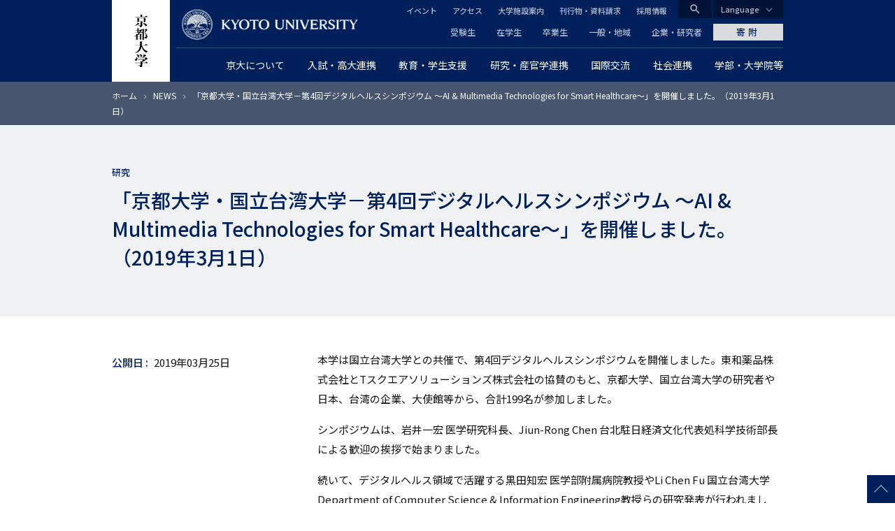

--- FILE ---
content_type: text/html; charset=UTF-8
request_url: https://www.kyoto-u.ac.jp/ja/news/2019-03-25-0
body_size: 15449
content:
<!DOCTYPE html>
<html lang="ja" dir="ltr" prefix="content: http://purl.org/rss/1.0/modules/content/  dc: http://purl.org/dc/terms/  foaf: http://xmlns.com/foaf/0.1/  og: http://ogp.me/ns#  rdfs: http://www.w3.org/2000/01/rdf-schema#  schema: http://schema.org/  sioc: http://rdfs.org/sioc/ns#  sioct: http://rdfs.org/sioc/types#  skos: http://www.w3.org/2004/02/skos/core#  xsd: http://www.w3.org/2001/XMLSchema# ">
  <head>
    <meta charset="utf-8" />
<style>/* @see https://github.com/aFarkas/lazysizes#broken-image-symbol */.js img.lazyload:not([src]) { visibility: hidden; }/* @see https://github.com/aFarkas/lazysizes#automatically-setting-the-sizes-attribute */.js img.lazyloaded[data-sizes=auto] { display: block; width: 100%; }</style>
<meta name="description" content="本学は国立台湾大学との共催で、第4回デジタルヘルスシンポジウムを開催しました。東和薬品株式会社とTスクエアソリューションズ株式会社の協賛のもと、京都大学、国立台湾大学の研究者や日本、台湾の企業、大使館等から、合計199名が参加しました。 シンポジウムは、岩井一宏 医学研究科長、Jiun-Rong Chen 台北駐日経済文化代表処科学技術部長による歓迎の挨拶で始まりました。 続いて、デジタルヘルス領域で活躍する黒田知宏 医学部附属病院教授やLi Chen Fu 国立台湾大学Department of Computer Science &amp; Information Engineering教授らの研究発表が行われました。 また、本シンポジウムでは、日本政府が策定した「第5期科学技術基本計画」の中で用いられている「Society 5.0（ソサエティ5.0）」につながる人工知能（AI）及びロボット工学の臨床現場における多様な役割や新規診断法について発表や議論が行われました。その結果、双方にとって有益なスマートヘルスケアシステムに関する共同研究をさらに進める方法について見解を共有でき、充実した内容となりました。" />
<link rel="canonical" href="https://www.kyoto-u.ac.jp/ja/news/2019-03-25-0" />
<link rel="shortlink" href="https://www.kyoto-u.ac.jp/ja/news/2019-03-25-0" />
<meta property="og:site_name" content="京都大学" />
<meta property="og:type" content="article" />
<meta property="og:url" content="https://www.kyoto-u.ac.jp/ja/news/2019-03-25-0" />
<meta property="og:title" content="「京都大学・国立台湾大学－第4回デジタルヘルスシンポジウム ～AI &amp; Multimedia Technologies for Smart Healthcare～」を開催しました。（2019年3月1日）" />
<meta property="og:description" content="本学は国立台湾大学との共催で、第4回デジタルヘルスシンポジウムを開催しました。東和薬品株式会社とTスクエアソリューションズ株式会社の協賛のもと、京都大学、国立台湾大学の研究者や日本、台湾の企業、大使館等から、合計199名が参加しました。 シンポジウムは、岩井一宏 医学研究科長、Jiun-Rong Chen 台北駐日経済文化代表処科学技術部長による歓迎の挨拶で始まりました。 続いて、デジタルヘルス領域で活躍する黒田知宏 医学部附属病院教授やLi Chen Fu 国立台湾大学Department of Computer Science &amp; Information Engineering教授らの研究発表が行われました。 また、本シンポジウムでは、日本政府が策定した「第5期科学技術基本計画」の中で用いられている「Society 5.0（ソサエティ5.0）」につながる人工知能（AI）及びロボット工学の臨床現場における多様な役割や新規診断法について発表や議論が行われました。その結果、双方にとって有益なスマートヘルスケアシステムに関する共同研究をさらに進める方法について見解を共有でき、充実した内容となりました。" />
<meta property="og:image" content="https://www.kyoto-u.ac.jp/sites/default/files/styles/ogp_image/public/2020-10/jaresearchevents_newsdepartmentsankangakunews2018190301_1.htmlat_viewthumbnail190301_1.jpg?itok=YHRU8IVW" />
<meta name="twitter:card" content="summary_large_image" />
<meta name="Generator" content="Drupal 11 (https://www.drupal.org)" />
<meta name="MobileOptimized" content="width" />
<meta name="HandheldFriendly" content="true" />
<meta name="viewport" content="width=device-width, initial-scale=1.0" />
<meta property="og:locale" content="ja_JP" />
<meta name="theme-color" content="#00205b" />
<link rel="apple-touch-icon" href="https://www.kyoto-u.ac.jp/themes/custom/camphor/images/apple-touch-icon.png" />
<link rel="icon" href="/themes/custom/camphor/favicon.ico" type="image/vnd.microsoft.icon" />
<link rel="alternate" hreflang="ja" href="https://www.kyoto-u.ac.jp/ja/news/2019-03-25-0" />

    <title>「京都大学・国立台湾大学－第4回デジタルヘルスシンポジウム ～AI &amp; Multimedia Technologies for Smart Healthcare～」を開催しました。（2019年3月1日） | 京都大学</title>
    <link rel="stylesheet" media="all" href="/sites/default/files/css/css_t4x0BtGN2ocv3JEGXyfyBNQp-GPNAtOO329_ytDmkxI.css?delta=0&amp;language=ja&amp;theme=camphor&amp;include=eJxlzmEOgjAMBeALbexIpmx1TDpK9pg4T6-IkBj_NH1fXtJ6yvOgxUXRnsRiaZKmaPyXhSP59sdZw1aWFBiDrqdPGtheq8ivSMJivBDQXE_gY88MUGQceSsbr4VdKHUm6ehGjx0mLZkkPdmM9RIIQ69UghurPYNBw8J5v3BPvMJ9Zvf-tgq_AGyfWio" />
<link rel="stylesheet" media="all" href="/sites/default/files/css/css_vmWlMnDTFQupRBhPeLeHUoaFeQIz08KeaqSP2q2ggXY.css?delta=1&amp;language=ja&amp;theme=camphor&amp;include=eJxlzmEOgjAMBeALbexIpmx1TDpK9pg4T6-IkBj_NH1fXtJ6yvOgxUXRnsRiaZKmaPyXhSP59sdZw1aWFBiDrqdPGtheq8ivSMJivBDQXE_gY88MUGQceSsbr4VdKHUm6ehGjx0mLZkkPdmM9RIIQ69UghurPYNBw8J5v3BPvMJ9Zvf-tgq_AGyfWio" />
<link rel="stylesheet" media="all" href="//fonts.googleapis.com/css2?family=Lora:wght@500&amp;family=Noto+Sans+JP:wght@400;500&amp;display=swap" />
<link rel="stylesheet" media="all" href="//fonts.googleapis.com/css2?family=Material+Icons" />
<link rel="stylesheet" media="print" href="/sites/default/files/css/css_DnnCR_0XCteU8WvaNL-jo14D2nu2j84JVvukSFvThBM.css?delta=4&amp;language=ja&amp;theme=camphor&amp;include=eJxlzmEOgjAMBeALbexIpmx1TDpK9pg4T6-IkBj_NH1fXtJ6yvOgxUXRnsRiaZKmaPyXhSP59sdZw1aWFBiDrqdPGtheq8ivSMJivBDQXE_gY88MUGQceSsbr4VdKHUm6ehGjx0mLZkkPdmM9RIIQ69UghurPYNBw8J5v3BPvMJ9Zvf-tgq_AGyfWio" />

    <script type="application/json" data-drupal-selector="drupal-settings-json">{"path":{"baseUrl":"\/","pathPrefix":"ja\/","currentPath":"node\/33924","currentPathIsAdmin":false,"isFront":false,"currentLanguage":"ja"},"pluralDelimiter":"\u0003","suppressDeprecationErrors":true,"gtag":{"tagId":"","consentMode":false,"otherIds":[],"events":[],"additionalConfigInfo":[]},"ajaxPageState":{"libraries":"[base64]","theme":"camphor","theme_token":null},"ajaxTrustedUrl":[],"gtm":{"tagId":null,"settings":{"data_layer":"dataLayer","include_classes":false,"allowlist_classes":"google\nnonGooglePixels\nnonGoogleScripts\nnonGoogleIframes","blocklist_classes":"customScripts\ncustomPixels","include_environment":false,"environment_id":"","environment_token":""},"tagIds":["GTM-PVPH2PW"]},"lazy":{"lazysizes":{"lazyClass":"lazyload","loadedClass":"lazyloaded","loadingClass":"lazyloading","preloadClass":"lazypreload","errorClass":"lazyerror","autosizesClass":"lazyautosizes","srcAttr":"data-src","srcsetAttr":"data-srcset","sizesAttr":"data-sizes","minSize":40,"customMedia":[],"init":true,"expFactor":1.5,"hFac":0.8,"loadMode":2,"loadHidden":true,"ricTimeout":0,"throttleDelay":125,"plugins":[]},"placeholderSrc":"","preferNative":false,"minified":true,"libraryPath":"\/libraries\/lazysizes"},"statistics":{"data":{"nid":"33924"},"url":"\/modules\/contrib\/statistics\/statistics.php"},"camphor":{"search_view_path":"\/ja\/search"},"user":{"uid":0,"permissionsHash":"b69312ca33713c7b39d33701a0637d59ab31d40993fd2e8c8ce75feeb3c16c18"}}</script>
<script src="/sites/default/files/js/js_nLEIK4XX99YtlyCTslopx58sCv5mvfcCH4DM7PQ_APo.js?scope=header&amp;delta=0&amp;language=ja&amp;theme=camphor&amp;include=eJxdyGEKgCAMQOELWR4plso0ZhO3KDt9CUHUnwfvc5BL5GqReAYaRBulFY17OLPvSskHibwbZEYKkwJavPP_ERY4vpgNwdlsjxEFTaLJifV1K0DjKxdMtDVO"></script>
<script src="/modules/contrib/google_tag/js/gtag.js?t8ujfj"></script>
<script src="/modules/contrib/google_tag/js/gtm.js?t8ujfj"></script>

  </head>
  <body class="path-node page-node-type-news">
        <a href="#main-content" class="visually-hidden focusable skip-link">
      メインコンテンツに移動
    </a>
    <noscript><iframe src="https://www.googletagmanager.com/ns.html?id=GTM-PVPH2PW"
                  height="0" width="0" style="display:none;visibility:hidden"></iframe></noscript>

      <div class="dialog-off-canvas-main-canvas" data-off-canvas-main-canvas>
    



<div class="layout-page">
  <header class="layout-header js-smooth-scroll-header" role="banner">
    <div class="js-header-search layout-header-search">
      <div class="layout-container layout-header-search__inner">
        <div class="layout-header-search__form">
          <div class="layout-header-search__type">
            <label class="js-header-search-type layout-header-search__type-label radio">
              <input class="radio__input" type="radio" value="site" name="search-type" checked />
              <span class="radio__text">サイト内検索</span>
            </label>
            <label class="js-header-search-type layout-header-search__type-label radio">
              <input class="radio__input" type="radio" value="teacher" name="search-type" />
              <span class="radio__text">教員検索</span>
            </label>
          </div>
          <form role="search" method="get" action="/ja/search" class="js-header-search-form layout-header-search__keyword">
            <input type="search" name="q" placeholder="Search..." class="js-header-search-form-keyword" />
            <button type="submit" aria-label="Search">検索</button>
          </form>
          <button type="button" class="js-header-search-toggle layout-header-search__close" aria-label="Close">
            <i class="material-icons">close</i>
            <span class="layout-header-search__close-text">CLOSE</span>
          </button>
        </div>
      </div>
    </div>
    <div class="layout-header-content-wrapper">
      <a class="layout-header-vertical-logo" href="/ja"><img src="/themes/custom/camphor/images/header-logo-vertical.svg" alt="Kyoto University"></a>
      <div class="layout-header-body">
        <a class="layout-header-horizontal-logo" href="/ja">
          <picture>
            <source srcset="/themes/custom/camphor/images/header-logo-horizontal-1x.png, /themes/custom/camphor/images/header-logo-horizontal.svg 2x">
            <img src="/themes/custom/camphor/images/header-logo-horizontal.svg" alt="Kyoto University">
          </picture>
        </a>
        <div class="layout-header-buttons">
          <button class="js-header-search-toggle layout-header-buttons__button--search"><i class="material-icons">search</i></button>
          <button class="js-header-menu-toggle layout-header-buttons__button--menu"><i class="material-icons">menu</i></button>
        </div>
        <div class="layout-header-region js-header-menu">
            <div class="region region-header">
    <nav role="navigation" aria-labelledby="block-global-navigation-menu" id="block-global-navigation" class="header-global-navigation block block-menu navigation menu--main">
            
  <h2 class="visually-hidden" id="block-global-navigation-menu">グローバルナビゲーション</h2>
  

        
               <ul data-region="header" data-block-id="block-global-navigation" class="menu menu--level-0 menu-main menu-main--level-0"> 
                            <li class="megaParent hasChild cc6 left menu__item menu__item--level-0 menu-main__item menu-main__item--level-0 is-expanded">
                <a href="/ja/about"  class="megaParent hasChild cc6 left menu__link menu__link--level-0 menu-main__link menu-main__link--level-0">
          <span class="menu__link-text menu__link-text--level-0 menu-main__link-text menu-main__link-text--level-0">京大について</span>
        </a>

                                 <ul data-region="header" data-block-id="block-global-navigation" class="menu menu-main menu--level-1 menu-main--level-1"> 
                            <li class="menu__item menu__item--level-1 menu-main__item menu-main__item--level-1 is-collapsed">
                <a href="/ja/about/president"  class="menu__link menu__link--level-1 menu-main__link menu-main__link--level-1">
          <span class="menu__link-text menu__link-text--level-1 menu-main__link-text menu-main__link-text--level-1">総長からのメッセージ</span>
        </a>

              </li>
                            <li class="menu__item menu__item--level-1 menu-main__item menu-main__item--level-1 is-collapsed">
                <a href="/ja/about/operation"  class="menu__link menu__link--level-1 menu-main__link menu-main__link--level-1">
          <span class="menu__link-text menu__link-text--level-1 menu-main__link-text menu-main__link-text--level-1">理念・沿革・運営・将来構想</span>
        </a>

              </li>
                            <li class="menu__item menu__item--level-1 menu-main__item menu-main__item--level-1 is-collapsed">
                <a href="/ja/about/evaluation"  class="menu__link menu__link--level-1 menu-main__link menu-main__link--level-1">
          <span class="menu__link-text menu__link-text--level-1 menu-main__link-text menu-main__link-text--level-1">大学評価</span>
        </a>

              </li>
                            <li class="menu__item menu__item--level-1 menu-main__item menu-main__item--level-1 is-collapsed">
                <a href="/ja/about/data"  class="menu__link menu__link--level-1 menu-main__link menu-main__link--level-1">
          <span class="menu__link-text menu__link-text--level-1 menu-main__link-text menu-main__link-text--level-1">データから見る京都大学</span>
        </a>

              </li>
                            <li class="menu__item menu__item--level-1 menu-main__item menu-main__item--level-1 is-collapsed">
                <a href="/ja/about/organization"  class="menu__link menu__link--level-1 menu-main__link menu-main__link--level-1">
          <span class="menu__link-text menu__link-text--level-1 menu-main__link-text menu-main__link-text--level-1">役員等・組織・諸規程</span>
        </a>

              </li>
                            <li class="menu__item menu__item--level-1 menu-main__item menu-main__item--level-1 is-collapsed">
                <a href="/ja/about/history"  class="menu__link menu__link--level-1 menu-main__link menu-main__link--level-1">
          <span class="menu__link-text menu__link-text--level-1 menu-main__link-text menu-main__link-text--level-1">栄誉等</span>
        </a>

              </li>
                            <li class="menu__item menu__item--level-1 menu-main__item menu-main__item--level-1 is-collapsed">
                <a href="/ja/about/facilities"  class="menu__link menu__link--level-1 menu-main__link menu-main__link--level-1">
          <span class="menu__link-text menu__link-text--level-1 menu-main__link-text menu-main__link-text--level-1">キャンパス・施設案内</span>
        </a>

              </li>
                            <li class="menu__item menu__item--level-1 menu-main__item menu-main__item--level-1 is-collapsed">
                <a href="/ja/about/public"  class="menu__link menu__link--level-1 menu-main__link menu-main__link--level-1">
          <span class="menu__link-text menu__link-text--level-1 menu-main__link-text menu-main__link-text--level-1">広報活動</span>
        </a>

              </li>
                            <li class="menu__item menu__item--level-1 menu-main__item menu-main__item--level-1 is-collapsed">
                <a href="/ja/about/procurance"  class="menu__link menu__link--level-1 menu-main__link menu-main__link--level-1">
          <span class="menu__link-text menu__link-text--level-1 menu-main__link-text menu-main__link-text--level-1">調達情報</span>
        </a>

              </li>
                            <li class="menu__item menu__item--level-1 menu-main__item menu-main__item--level-1 is-collapsed">
                <a href="/ja/about/foundation"  class="menu__link menu__link--level-1 menu-main__link menu-main__link--level-1">
          <span class="menu__link-text menu__link-text--level-1 menu-main__link-text menu-main__link-text--level-1">法人としての取組</span>
        </a>

              </li>
                            <li class="menu__item menu__item--level-1 menu-main__item menu-main__item--level-1 is-collapsed">
                <a href="/ja/about/diversity"  class="menu__link menu__link--level-1 menu-main__link menu-main__link--level-1">
          <span class="menu__link-text menu__link-text--level-1 menu-main__link-text menu-main__link-text--level-1">ダイバーシティ推進について</span>
        </a>

              </li>
                            <li class="menu__item menu__item--level-1 menu-main__item menu-main__item--level-1 is-collapsed">
                <a href="/ja/about/publication"  class="menu__link menu__link--level-1 menu-main__link menu-main__link--level-1">
          <span class="menu__link-text menu__link-text--level-1 menu-main__link-text menu-main__link-text--level-1">公表事項</span>
        </a>

              </li>
                            <li class="menu__item menu__item--level-1 menu-main__item menu-main__item--level-1 is-collapsed">
                <a href="/ja/about/disclosures"  class="menu__link menu__link--level-1 menu-main__link menu-main__link--level-1">
          <span class="menu__link-text menu__link-text--level-1 menu-main__link-text menu-main__link-text--level-1">情報公開</span>
        </a>

              </li>
                            <li class="menu__item menu__item--level-1 menu-main__item menu-main__item--level-1 is-collapsed">
                <a href="/ja/about/ranking"  class="menu__link menu__link--level-1 menu-main__link menu-main__link--level-1">
          <span class="menu__link-text menu__link-text--level-1 menu-main__link-text menu-main__link-text--level-1">世界から見た京都大学</span>
        </a>

              </li>
        </ul>
  
              </li>
                            <li class="megaParent hasChild cc7 left menu__item menu__item--level-0 menu-main__item menu-main__item--level-0 is-expanded">
                <a href="/ja/admissions"  class="megaParent hasChild cc7 left menu__link menu__link--level-0 menu-main__link menu-main__link--level-0">
          <span class="menu__link-text menu__link-text--level-0 menu-main__link-text menu-main__link-text--level-0">入試・高大連携</span>
        </a>

                                 <ul data-region="header" data-block-id="block-global-navigation" class="menu menu-main menu--level-1 menu-main--level-1"> 
                            <li class="menu__item menu__item--level-1 menu-main__item menu-main__item--level-1 is-collapsed">
                <a href="/ja/admissions/undergrad"  class="menu__link menu__link--level-1 menu-main__link menu-main__link--level-1">
          <span class="menu__link-text menu__link-text--level-1 menu-main__link-text menu-main__link-text--level-1">一般選抜</span>
        </a>

              </li>
                            <li class="menu__item menu__item--level-1 menu-main__item menu-main__item--level-1 is-collapsed">
                <a href="/ja/admissions/tokusyoku"  class="menu__link menu__link--level-1 menu-main__link menu-main__link--level-1">
          <span class="menu__link-text menu__link-text--level-1 menu-main__link-text menu-main__link-text--level-1">特色入試</span>
        </a>

              </li>
                            <li class="menu__item menu__item--level-1 menu-main__item menu-main__item--level-1 is-collapsed">
                <a href="/ja/admissions/other"  class="menu__link menu__link--level-1 menu-main__link menu-main__link--level-1">
          <span class="menu__link-text menu__link-text--level-1 menu-main__link-text menu-main__link-text--level-1">その他の学部入学試験</span>
        </a>

              </li>
                            <li class="menu__item menu__item--level-1 menu-main__item menu-main__item--level-1 is-collapsed">
                <a href="/ja/admissions/international"  class="menu__link menu__link--level-1 menu-main__link menu-main__link--level-1">
          <span class="menu__link-text menu__link-text--level-1 menu-main__link-text menu-main__link-text--level-1">留学生のための入試</span>
        </a>

              </li>
                            <li class="menu__item menu__item--level-1 menu-main__item menu-main__item--level-1 is-collapsed">
                <a href="/ja/admissions/grad"  class="menu__link menu__link--level-1 menu-main__link menu-main__link--level-1">
          <span class="menu__link-text menu__link-text--level-1 menu-main__link-text menu-main__link-text--level-1">大学院入試</span>
        </a>

              </li>
                            <li class="menu__item menu__item--level-1 menu-main__item menu-main__item--level-1">
                <a href="/ja/admissions/reasonable-accommodation"  class="menu__link menu__link--level-1 menu-main__link menu-main__link--level-1">
          <span class="menu__link-text menu__link-text--level-1 menu-main__link-text menu-main__link-text--level-1">入学者選抜における合理的配慮について</span>
        </a>

              </li>
                            <li class="menu__item menu__item--level-1 menu-main__item menu-main__item--level-1 is-collapsed">
                <a href="/ja/admissions/examination-fee"  class="menu__link menu__link--level-1 menu-main__link menu-main__link--level-1">
          <span class="menu__link-text menu__link-text--level-1 menu-main__link-text menu-main__link-text--level-1">入学検定料について</span>
        </a>

              </li>
                            <li class="menu__item menu__item--level-1 menu-main__item menu-main__item--level-1">
                <a href="https://www.kuac.kyoto-u.ac.jp/navi_grad/"  class="menu__link menu__link--level-1 menu-main__link menu-main__link--level-1">
          <span class="menu__link-text menu__link-text--level-1 menu-main__link-text menu-main__link-text--level-1">京都大学受験生ナビゲーション</span>
        </a>

              </li>
                            <li class="menu__item menu__item--level-1 menu-main__item menu-main__item--level-1">
                <a href="/ja/admissions/about/open"  class="menu__link menu__link--level-1 menu-main__link menu-main__link--level-1">
          <span class="menu__link-text menu__link-text--level-1 menu-main__link-text menu-main__link-text--level-1">オープンキャンパス</span>
        </a>

              </li>
                            <li class="menu__item menu__item--level-1 menu-main__item menu-main__item--level-1 is-collapsed">
                <a href="/ja/admissions/koudai"  class="menu__link menu__link--level-1 menu-main__link menu-main__link--level-1">
          <span class="menu__link-text menu__link-text--level-1 menu-main__link-text menu-main__link-text--level-1">高大連携</span>
        </a>

              </li>
                            <li class="menu__item menu__item--level-1 menu-main__item menu-main__item--level-1 is-collapsed">
                <a href="https://www.cwr.kyoto-u.ac.jp/story/message/"  class="menu__link menu__link--level-1 menu-main__link menu-main__link--level-1">
          <span class="menu__link-text menu__link-text--level-1 menu-main__link-text menu-main__link-text--level-1">女子高生へのメッセージ</span>
        </a>

              </li>
                            <li class="menu__item menu__item--level-1 menu-main__item menu-main__item--level-1 is-collapsed">
                <a href="/ja/admissions/about/admission"  class="menu__link menu__link--level-1 menu-main__link menu-main__link--level-1">
          <span class="menu__link-text menu__link-text--level-1 menu-main__link-text menu-main__link-text--level-1">大学案内冊子「知と自由への誘い」</span>
        </a>

              </li>
                            <li class="menu__item menu__item--level-1 menu-main__item menu-main__item--level-1 is-collapsed">
                <a href="/ja/admissions/related"  class="menu__link menu__link--level-1 menu-main__link menu-main__link--level-1">
          <span class="menu__link-text menu__link-text--level-1 menu-main__link-text menu-main__link-text--level-1">関連情報</span>
        </a>

              </li>
        </ul>
  
              </li>
                            <li class="megaParent hasChild cc7 center menu__item menu__item--level-0 menu-main__item menu-main__item--level-0 is-expanded">
                <a href="/ja/education-campus"  class="megaParent hasChild cc7 center menu__link menu__link--level-0 menu-main__link menu-main__link--level-0">
          <span class="menu__link-text menu__link-text--level-0 menu-main__link-text menu-main__link-text--level-0">教育・学生支援</span>
        </a>

                                 <ul data-region="header" data-block-id="block-global-navigation" class="menu menu-main menu--level-1 menu-main--level-1"> 
                            <li class="menu__item menu__item--level-1 menu-main__item menu-main__item--level-1 is-collapsed">
                <a href="/ja/education-campus/curriculum"  class="menu__link menu__link--level-1 menu-main__link menu-main__link--level-1">
          <span class="menu__link-text menu__link-text--level-1 menu-main__link-text menu-main__link-text--level-1">教育の体制と内容</span>
        </a>

              </li>
                            <li class="menu__item menu__item--level-1 menu-main__item menu-main__item--level-1 is-collapsed">
                <a href="/ja/education-campus/tuition"  class="menu__link menu__link--level-1 menu-main__link menu-main__link--level-1">
          <span class="menu__link-text menu__link-text--level-1 menu-main__link-text menu-main__link-text--level-1">経済支援</span>
        </a>

              </li>
                            <li class="menu__item menu__item--level-1 menu-main__item menu-main__item--level-1">
                <a href="/ja/education-campus/student-3"  class="menu__link menu__link--level-1 menu-main__link menu-main__link--level-1">
          <span class="menu__link-text menu__link-text--level-1 menu-main__link-text menu-main__link-text--level-1">海外留学を希望する京大生へ</span>
        </a>

              </li>
                            <li class="menu__item menu__item--level-1 menu-main__item menu-main__item--level-1 is-collapsed">
                <a href="/ja/education-campus/campus-event"  class="menu__link menu__link--level-1 menu-main__link menu-main__link--level-1">
          <span class="menu__link-text menu__link-text--level-1 menu-main__link-text menu-main__link-text--level-1">大学行事</span>
        </a>

              </li>
                            <li class="menu__item menu__item--level-1 menu-main__item menu-main__item--level-1 is-collapsed">
                <a href="/ja/education-campus/support"  class="menu__link menu__link--level-1 menu-main__link menu-main__link--level-1">
          <span class="menu__link-text menu__link-text--level-1 menu-main__link-text menu-main__link-text--level-1">課外活動支援</span>
        </a>

              </li>
                            <li class="menu__item menu__item--level-1 menu-main__item menu-main__item--level-1 is-collapsed">
                <a href="/ja/education-campus/Recognition"  class="menu__link menu__link--level-1 menu-main__link menu-main__link--level-1">
          <span class="menu__link-text menu__link-text--level-1 menu-main__link-text menu-main__link-text--level-1">学生表彰など</span>
        </a>

              </li>
                            <li class="menu__item menu__item--level-1 menu-main__item menu-main__item--level-1 is-collapsed">
                <a href="/ja/education-campus/counseling"  class="menu__link menu__link--level-1 menu-main__link menu-main__link--level-1">
          <span class="menu__link-text menu__link-text--level-1 menu-main__link-text menu-main__link-text--level-1">学生相談・障害学生支援・就職</span>
        </a>

              </li>
                            <li class="menu__item menu__item--level-1 menu-main__item menu-main__item--level-1 is-collapsed">
                <a href="/ja/education-campus/campuslife"  class="menu__link menu__link--level-1 menu-main__link menu-main__link--level-1">
          <span class="menu__link-text menu__link-text--level-1 menu-main__link-text menu-main__link-text--level-1">キャンパスライフ支援</span>
        </a>

              </li>
                            <li class="menu__item menu__item--level-1 menu-main__item menu-main__item--level-1 is-collapsed">
                <a href="/ja/education-campus/contact"  class="menu__link menu__link--level-1 menu-main__link menu-main__link--level-1">
          <span class="menu__link-text menu__link-text--level-1 menu-main__link-text menu-main__link-text--level-1">学生支援の窓口・証明書発行など</span>
        </a>

              </li>
                            <li class="menu__item menu__item--level-1 menu-main__item menu-main__item--level-1 is-collapsed">
                <a href="/ja/education-campus/cli"  class="menu__link menu__link--level-1 menu-main__link menu-main__link--level-1">
          <span class="menu__link-text menu__link-text--level-1 menu-main__link-text menu-main__link-text--level-1">学生支援の情報発信</span>
        </a>

              </li>
                            <li class="menu__item menu__item--level-1 menu-main__item menu-main__item--level-1 is-collapsed">
                <a href="/ja/education-campus/students2"  class="menu__link menu__link--level-1 menu-main__link menu-main__link--level-1">
          <span class="menu__link-text menu__link-text--level-1 menu-main__link-text menu-main__link-text--level-1"> 京都大学に在籍する留学生の方へ </span>
        </a>

              </li>
        </ul>
  
              </li>
                            <li class="megaParent hasChild cc8 right menu__item menu__item--level-0 menu-main__item menu-main__item--level-0 is-expanded">
                <a href="/ja/research"  class="megaParent hasChild cc8 right menu__link menu__link--level-0 menu-main__link menu-main__link--level-0">
          <span class="menu__link-text menu__link-text--level-0 menu-main__link-text menu-main__link-text--level-0">研究・産官学連携</span>
        </a>

                                 <ul data-region="header" data-block-id="block-global-navigation" class="menu menu-main menu--level-1 menu-main--level-1"> 
                            <li class="menu__item menu__item--level-1 menu-main__item menu-main__item--level-1 is-collapsed">
                <a href="/ja/research/activity"  class="menu__link menu__link--level-1 menu-main__link menu-main__link--level-1">
          <span class="menu__link-text menu__link-text--level-1 menu-main__link-text menu-main__link-text--level-1">研究活動を知る</span>
        </a>

              </li>
                            <li class="menu__item menu__item--level-1 menu-main__item menu-main__item--level-1 is-collapsed">
                <a href="/ja/research/research-policy"  class="menu__link menu__link--level-1 menu-main__link menu-main__link--level-1">
          <span class="menu__link-text menu__link-text--level-1 menu-main__link-text menu-main__link-text--level-1">研究成果の公開ポリシー</span>
        </a>

              </li>
                            <li class="menu__item menu__item--level-1 menu-main__item menu-main__item--level-1">
                <a href="https://iac.kyoto-u.ac.jp/"  class="menu__link menu__link--level-1 menu-main__link menu-main__link--level-1">
          <span class="menu__link-text menu__link-text--level-1 menu-main__link-text menu-main__link-text--level-1">産官学連携（共同研究・知的財産・ベンチャー支援）</span>
        </a>

              </li>
                            <li class="menu__item menu__item--level-1 menu-main__item menu-main__item--level-1 is-collapsed">
                <a href="/ja/research/donation"  class="menu__link menu__link--level-1 menu-main__link menu-main__link--level-1">
          <span class="menu__link-text menu__link-text--level-1 menu-main__link-text menu-main__link-text--level-1">京都大学に寄附する</span>
        </a>

              </li>
                            <li class="menu__item menu__item--level-1 menu-main__item menu-main__item--level-1 is-collapsed">
                <a href="/ja/research/recruit"  class="menu__link menu__link--level-1 menu-main__link menu-main__link--level-1">
          <span class="menu__link-text menu__link-text--level-1 menu-main__link-text menu-main__link-text--level-1">京都大学で研究したい</span>
        </a>

              </li>
                            <li class="menu__item menu__item--level-1 menu-main__item menu-main__item--level-1 is-collapsed">
                <a href="/ja/research/support"  class="menu__link menu__link--level-1 menu-main__link menu-main__link--level-1">
          <span class="menu__link-text menu__link-text--level-1 menu-main__link-text menu-main__link-text--level-1">研究支援体制について</span>
        </a>

              </li>
                            <li class="menu__item menu__item--level-1 menu-main__item menu-main__item--level-1 is-collapsed">
                <a href="/ja/research/resource"  class="menu__link menu__link--level-1 menu-main__link menu-main__link--level-1">
          <span class="menu__link-text menu__link-text--level-1 menu-main__link-text menu-main__link-text--level-1">研究者が受けられる研究費・研究支援</span>
        </a>

              </li>
                            <li class="menu__item menu__item--level-1 menu-main__item menu-main__item--level-1 is-collapsed">
                <a href="/ja/research/rule"  class="menu__link menu__link--level-1 menu-main__link menu-main__link--level-1">
          <span class="menu__link-text menu__link-text--level-1 menu-main__link-text menu-main__link-text--level-1">研究上の倫理・安全</span>
        </a>

              </li>
                            <li class="menu__item menu__item--level-1 menu-main__item menu-main__item--level-1">
                <a href="/ja/research/Additional-Position"  class="menu__link menu__link--level-1 menu-main__link menu-main__link--level-1">
          <span class="menu__link-text menu__link-text--level-1 menu-main__link-text menu-main__link-text--level-1">教職員に兼業を依頼したい</span>
        </a>

              </li>
        </ul>
  
              </li>
                            <li class="menu__item menu__item--level-0 menu-main__item menu-main__item--level-0 is-expanded">
                <a href="/ja/international"  class="menu__link menu__link--level-0 menu-main__link menu-main__link--level-0">
          <span class="menu__link-text menu__link-text--level-0 menu-main__link-text menu-main__link-text--level-0">国際交流</span>
        </a>

                                 <ul data-region="header" data-block-id="block-global-navigation" class="menu menu-main menu--level-1 menu-main--level-1"> 
                            <li class="menu__item menu__item--level-1 menu-main__item menu-main__item--level-1 is-collapsed">
                <a href="/ja/international/global-bridge"  class="menu__link menu__link--level-1 menu-main__link menu-main__link--level-1">
          <span class="menu__link-text menu__link-text--level-1 menu-main__link-text menu-main__link-text--level-1">世界とつながる京都大学</span>
        </a>

              </li>
                            <li class="menu__item menu__item--level-1 menu-main__item menu-main__item--level-1 is-collapsed">
                <a href="/ja/international/students1"  class="menu__link menu__link--level-1 menu-main__link menu-main__link--level-1">
          <span class="menu__link-text menu__link-text--level-1 menu-main__link-text menu-main__link-text--level-1">京都大学への留学を希望する方へ</span>
        </a>

              </li>
                            <li class="menu__item menu__item--level-1 menu-main__item menu-main__item--level-1 is-collapsed">
                <a href="/ja/international/org2"  class="menu__link menu__link--level-1 menu-main__link menu-main__link--level-1">
          <span class="menu__link-text menu__link-text--level-1 menu-main__link-text menu-main__link-text--level-1">国際化を支える学内組織</span>
        </a>

              </li>
                            <li class="menu__item menu__item--level-1 menu-main__item menu-main__item--level-1 is-collapsed">
                <a href="/ja/international/researcher"  class="menu__link menu__link--level-1 menu-main__link menu-main__link--level-1">
          <span class="menu__link-text menu__link-text--level-1 menu-main__link-text menu-main__link-text--level-1">外国人研究者へのサポート</span>
        </a>

              </li>
                            <li class="menu__item menu__item--level-1 menu-main__item menu-main__item--level-1">
                <a href="/ja/education-campus/student-3"  class="menu__link menu__link--level-1 menu-main__link menu-main__link--level-1">
          <span class="menu__link-text menu__link-text--level-1 menu-main__link-text menu-main__link-text--level-1">海外留学を希望する京大生へ</span>
        </a>

              </li>
        </ul>
  
              </li>
                            <li class="megaParent hasChild cc6 right menu__item menu__item--level-0 menu-main__item menu-main__item--level-0 is-expanded">
                <a href="/ja/social"  class="megaParent hasChild cc6 right menu__link menu__link--level-0 menu-main__link menu-main__link--level-0">
          <span class="menu__link-text menu__link-text--level-0 menu-main__link-text menu-main__link-text--level-0">社会連携</span>
        </a>

                                 <ul data-region="header" data-block-id="block-global-navigation" class="menu menu-main menu--level-1 menu-main--level-1"> 
                            <li class="menu__item menu__item--level-1 menu-main__item menu-main__item--level-1 is-collapsed">
                <a href="/ja/social/open-course"  class="menu__link menu__link--level-1 menu-main__link menu-main__link--level-1">
          <span class="menu__link-text menu__link-text--level-1 menu-main__link-text menu-main__link-text--level-1">公開講座・講演会等</span>
        </a>

              </li>
                            <li class="menu__item menu__item--level-1 menu-main__item menu-main__item--level-1 is-collapsed">
                <a href="/ja/social#京大の研究・教育を知る"  class="menu__link menu__link--level-1 menu-main__link menu-main__link--level-1">
          <span class="menu__link-text menu__link-text--level-1 menu-main__link-text menu-main__link-text--level-1">京大の研究・教育を知る</span>
        </a>

              </li>
                            <li class="menu__item menu__item--level-1 menu-main__item menu-main__item--level-1 is-collapsed">
                <a href="/ja/social#社会人向け教育"  class="menu__link menu__link--level-1 menu-main__link menu-main__link--level-1">
          <span class="menu__link-text menu__link-text--level-1 menu-main__link-text menu-main__link-text--level-1">社会人向け教育</span>
        </a>

              </li>
                            <li class="menu__item menu__item--level-1 menu-main__item menu-main__item--level-1 is-collapsed">
                <a href="/ja/social#教育・研究に関する情報・資料公開"  class="menu__link menu__link--level-1 menu-main__link menu-main__link--level-1">
          <span class="menu__link-text menu__link-text--level-1 menu-main__link-text menu-main__link-text--level-1">教育・研究に関する情報・資料公開</span>
        </a>

              </li>
                            <li class="menu__item menu__item--level-1 menu-main__item menu-main__item--level-1 is-collapsed">
                <a href="/ja/social/regional-cooperation"  class="menu__link menu__link--level-1 menu-main__link menu-main__link--level-1">
          <span class="menu__link-text menu__link-text--level-1 menu-main__link-text menu-main__link-text--level-1">産官学・地域等との連携</span>
        </a>

              </li>
                            <li class="menu__item menu__item--level-1 menu-main__item menu-main__item--level-1 is-collapsed">
                <a href="/ja/social#京大とのつながりを深める"  class="menu__link menu__link--level-1 menu-main__link menu-main__link--level-1">
          <span class="menu__link-text menu__link-text--level-1 menu-main__link-text menu-main__link-text--level-1">京大とのつながりを深める</span>
        </a>

              </li>
                            <li class="menu__item menu__item--level-1 menu-main__item menu-main__item--level-1 is-collapsed">
                <a href="/ja/social#社会に開かれた施設等"  class="menu__link menu__link--level-1 menu-main__link menu-main__link--level-1">
          <span class="menu__link-text menu__link-text--level-1 menu-main__link-text menu-main__link-text--level-1">社会に開かれた施設等</span>
        </a>

              </li>
                            <li class="menu__item menu__item--level-1 menu-main__item menu-main__item--level-1 is-collapsed">
                <a href="/ja/social#終了した全学的なイベント"  class="menu__link menu__link--level-1 menu-main__link menu-main__link--level-1">
          <span class="menu__link-text menu__link-text--level-1 menu-main__link-text menu-main__link-text--level-1">終了した全学的なイベント</span>
        </a>

              </li>
        </ul>
  
              </li>
                            <li class="megaParent cc8 right menu__item menu__item--level-0 menu-main__item menu-main__item--level-0">
                <a href="/ja/faculties-and-graduate"  class="megaParent cc8 right menu__link menu__link--level-0 menu-main__link menu-main__link--level-0">
          <span class="menu__link-text menu__link-text--level-0 menu-main__link-text menu-main__link-text--level-0">学部・大学院等</span>
        </a>

              </li>
        </ul>
   


  </nav>
<nav role="navigation" aria-labelledby="block-header-primary-links-menu" id="block-header-primary-links" class="header-primary-links block block-menu navigation menu--header-primary">
            
  <h2 class="visually-hidden" id="block-header-primary-links-menu">ヘッダー プライマリーリンク</h2>
  

        
               <ul data-block-id="block-header-primary-links" class="menu menu--level-0 menu-header-primary menu-header-primary--level-0"> 
                      <li class="menu__item menu__item--level-0 menu-header-primary__item menu-header-primary__item--level-0">
        <a href="/ja/prospective" class="menu__link menu__link--level-0 menu-header-primary__link menu-header-primary__link--level-0" data-drupal-link-system-path="node/129">受験生</a>
              </li>
                      <li class="menu__item menu__item--level-0 menu-header-primary__item menu-header-primary__item--level-0">
        <a href="/ja/students" class="menu__link menu__link--level-0 menu-header-primary__link menu-header-primary__link--level-0" data-drupal-link-system-path="node/130">在学生</a>
              </li>
                      <li class="menu__item menu__item--level-0 menu-header-primary__item menu-header-primary__item--level-0">
        <a href="/ja/alumni" class="menu__link menu__link--level-0 menu-header-primary__link menu-header-primary__link--level-0" data-drupal-link-system-path="node/131">卒業生</a>
              </li>
                      <li class="menu__item menu__item--level-0 menu-header-primary__item menu-header-primary__item--level-0">
        <a href="/ja/generals" class="menu__link menu__link--level-0 menu-header-primary__link menu-header-primary__link--level-0" data-drupal-link-system-path="node/132">一般・地域</a>
              </li>
                      <li class="menu__item menu__item--level-0 menu-header-primary__item menu-header-primary__item--level-0">
        <a href="/ja/business" class="menu__link menu__link--level-0 menu-header-primary__link menu-header-primary__link--level-0" data-drupal-link-system-path="node/133">企業・研究者</a>
              </li>
        </ul>
   

  </nav>
<nav role="navigation" aria-labelledby="block-header-secondary-links-menu" id="block-header-secondary-links" class="header-secondary-links block block-menu navigation menu--header-secondary">
            
  <h2 class="visually-hidden" id="block-header-secondary-links-menu">ヘッダー セカンダリーリンク</h2>
  

        
               <ul data-block-id="block-header-secondary-links" class="menu menu--level-0 menu-header-secondary menu-header-secondary--level-0"> 
                      <li class="menu__item menu__item--level-0 menu-header-secondary__item menu-header-secondary__item--level-0">
        <a href="/ja/event" class="menu__link menu__link--level-0 menu-header-secondary__link menu-header-secondary__link--level-0" data-drupal-link-system-path="event">イベント</a>
              </li>
                      <li class="menu__item menu__item--level-0 menu-header-secondary__item menu-header-secondary__item--level-0">
        <a href="/ja/access" class="menu__link menu__link--level-0 menu-header-secondary__link menu-header-secondary__link--level-0" data-drupal-link-system-path="node/2342">アクセス</a>
              </li>
                      <li class="menu__item menu__item--level-0 menu-header-secondary__item menu-header-secondary__item--level-0">
        <a href="/ja/about/facilities/campus" class="menu__link menu__link--level-0 menu-header-secondary__link menu-header-secondary__link--level-0" data-drupal-link-system-path="node/16706">大学施設案内</a>
              </li>
                      <li class="menu__item menu__item--level-0 menu-header-secondary__item menu-header-secondary__item--level-0">
        <a href="/ja/about/public/issue" class="menu__link menu__link--level-0 menu-header-secondary__link menu-header-secondary__link--level-0" data-drupal-link-system-path="node/17583">刊行物・資料請求</a>
              </li>
                      <li class="menu__item menu__item--level-0 menu-header-secondary__item menu-header-secondary__item--level-0">
        <a href="/ja/jobs" class="menu__link menu__link--level-0 menu-header-secondary__link menu-header-secondary__link--level-0" data-drupal-link-system-path="node/51802">採用情報</a>
              </li>
        </ul>
   

  </nav>

<div id="block-makeagift" class="block block-block-content block-block-content88c69419-e781-4291-b88b-2a22bb50a661 block--bundle-basic">
  
    
      
            <div class="clearfix text-formatted field field--name-body field--type-text-with-summary field--label-hidden field__item"><a class="layout-make-a-gift-link" href="http://www.kikin.kyoto-u.ac.jp/contribution/">寄附</a></div>
      
  </div>

<div id="block-language-switcher" class="block block-block-content block-block-contentea8bc213-a6ec-4711-8d82-758e1fb00c29 block--bundle-basic">
  
    
      
            <div class="clearfix text-formatted field field--name-body field--type-text-with-summary field--label-hidden field__item"><div class="layout-language-switcher js-language-switcher">
  <button class="layout-language-switcher__button js-language-switcher-button">Language</button>
  <ul class="layout-language-switcher__list">
    <li class="layout-language-switcher__item layout-language-switcher__item--ja"><a class="layout-language-switcher__link" href="/ja" hreflang="ja">日本語 ホーム</a></li>
    <li class="layout-language-switcher__item layout-language-switcher__item--en"><a class="layout-language-switcher__link" href="/en" hreflang="en">English Home</a></li>
    <li class="layout-language-switcher__item layout-language-switcher__item--zh-hans"><a class="layout-language-switcher__link" href="/zh-cn" hreflang="zh-hans">中文简体 首页</a></li>
    <li class="layout-language-switcher__item layout-language-switcher__item--zh-hant"><a class="layout-language-switcher__link" href="/zh-tw" hreflang="zh-hant">中文繁体 首頁</a></li>
    <li class="layout-language-switcher__item layout-language-switcher__item--ko"><a class="layout-language-switcher__link" href="/ko" hreflang="ko">한국어 홈페이지</a></li>
  </ul>
</div></div>
      
  </div>

  </div>

        </div>
      </div>
    </div>
  </header>
  <div class="layout-header-place-holder js-dynamic-header-observer-target"></div>

  <main role="main" class="layout-main js-dynamic-header-observer-target js-smooth-scroll-main js-mark-media-link">
    <a id="main-content" tabindex="-1"></a>
    
          <div class="layout-content-top">
          <div class="is-with-category region region-content-top">
    
    <div class="region-content-top__content-wrapper">
<div id="block-breadcrumbs" class="breadcrumbs-block block block-system block-system-breadcrumb-block">
  
    
        <nav class="breadcrumb" role="navigation" aria-labelledby="system-breadcrumb">
    <div id="system-breadcrumb" class="visually-hidden">パンくず</div>
    <ol>
          <li>
                  <a href="/ja">ホーム</a>
              </li>
          <li>
                  <a href="/ja/news">NEWS</a>
              </li>
          <li>
                  「京都大学・国立台湾大学－第4回デジタルヘルスシンポジウム ～AI &amp; Multimedia Technologies for Smart Healthcare～」を開催しました。（2019年3月1日）
              </li>
        </ol>
  </nav>

  </div>

<div id="block-page-title" class="page-title-block block block-core block-page-title-block">
  
    

  <div class="page-title-block__content-wrapper">
    
      <div class="field field--name-field-category field--type-entity-reference field--label-hidden field__items">
              <div class="field__item"><a href='/ja/tag/59'>研究</a></div>
          </div>
  
          
  <h1 class="page-title"><span class="field field--name-title field--type-string field--label-hidden">「京都大学・国立台湾大学－第4回デジタルヘルスシンポジウム ～AI &amp; Multimedia Technologies for Smart Healthcare～」を開催しました。（2019年3月1日）</span>
</h1>


      </div>
</div>
</div>
  </div>

      </div>
    
    <div class="layout-content-main">
      
      <div class="layout-content">
          <div class="region region-content">
    <div data-drupal-messages-fallback class="hidden"></div>
<div id="block-camphor-content" class="block block-system block-system-main-block">
  
    
      




<article about="/ja/news/2019-03-25-0" class="node-full node node--type-news node--view-mode-full">
  
    

  <div class="node__content node-full">
    
    
    

    
    

    <div class="node-full__column-wrapper">
      <div class="node-full__column node-full__column--first">
            
  
  <div class="field field--name-field-publication-date field--type-datetime field--label-above">
    <div class="field__label">公開日</div>
              <div class="field__item"><time datetime="2019-03-25T12:00:00Z" class="datetime">2019年03月25日</time>
</div>
          </div>

      </div>
      <div class="node-full__column node-full__column--second">
          
            <div class="field field--name-body field--type-text-with-summary field--label-hidden clearfix text-formatted node-field-body field__item"><p>本学は国立台湾大学との共催で、第4回デジタルヘルスシンポジウムを開催しました。東和薬品株式会社とTスクエアソリューションズ株式会社の協賛のもと、京都大学、国立台湾大学の研究者や日本、台湾の企業、大使館等から、合計199名が参加しました。</p>

<p>シンポジウムは、岩井一宏 医学研究科長、Jiun-Rong Chen 台北駐日経済文化代表処科学技術部長による歓迎の挨拶で始まりました。</p>

<p>続いて、デジタルヘルス領域で活躍する黒田知宏 医学部附属病院教授やLi Chen Fu 国立台湾大学Department of Computer Science &amp; Information Engineering教授らの研究発表が行われました。</p>

<p>また、本シンポジウムでは、日本政府が策定した「第5期科学技術基本計画」の中で用いられている「Society 5.0（ソサエティ5.0）」につながる人工知能（AI）及びロボット工学の臨床現場における多様な役割や新規診断法について発表や議論が行われました。その結果、双方にとって有益なスマートヘルスケアシステムに関する共同研究をさらに進める方法について見解を共有でき、充実した内容となりました。</p>

<p>最後に、天野雄介 Tスクエアソリューションズ株式会社代表取締役社長、Tsai-Kun Li 国立台湾大学医学院副医院長、阿曽沼慎司 理事の挨拶にてシンポジウムは閉会となりました。</p>

<p>本シンポジウムの開催により、国立台湾大学 Industry liaison officeと本学産官学連携本部は、産業と学術をつなぐ共同研究を確立する為の新しい道を開くことができました。また、次回の第5回デジタルヘルス合同シンポジウムは、国立台湾大学主催で開催することが提案されました。</p>

<div class="column2 block-temp">
<div class="cont-left">
<p class="image"><img alt data-entity-type="file" data-entity-uuid="fae91dbf-fbb2-46e4-9e6d-a6d6ba56eaae" src="/sites/default/files/embed/jaresearchevents_newsdepartmentsankangakunews2018images190301_101.jpg"></p>

<p class="caption">シンポジウムの様子</p>
</div>

<div class="cont-right">
<p class="image"><img alt data-entity-type="file" data-entity-uuid="0bc51ed2-081e-4b58-abdd-30969a0ca142" height="300" src="/sites/default/files/embed/jaresearchevents_newsdepartmentsankangakunews2018images190301_102.jpg" width="400" loading="lazy"></p>

<p class="caption">展示会場の様子</p>
</div>
</div>

<div class="wrap02 block-temp">
<p class="image"><img alt data-entity-type="file" data-entity-uuid="feaaaf93-1ffd-4b04-962a-be5d81a80454" height="300" src="/sites/default/files/embed/jaresearchevents_newsdepartmentsankangakunews2018images190301_103.jpg" width="820" loading="lazy"></p>

<p class="caption">表敬訪問の様子（阿曽沼理事（前列左から3番目）Li教授（前列左から2番目）らシンポジウム関係者）</p>
</div></div>
      
  
  <div class="field field--name-field-department-tag field--type-entity-reference field--label-above">
    <div class="field__label">関連部局</div>
          <div class="field__items">
              <div class="field__item"><a href='/ja/department/460'>成長戦略本部</a></div>
              </div>
      </div>

      </div>
    </div>
  </div>
</article>

  </div>

  </div>

      </div>
    </div>

          <div class="layout-content-bottom">
          <div class="region region-content-bottom">
    
<div id="block-share-link-block" class="block block-ku-share-link block-ku-share-link-block">
  
    
      
<div class="share-link-block">
  <div class="share-link-block__inner">
    <div class="share-link-block__label">Share</div>
    <div class="share-link-block__links">
              <a
          class="share-link-block__link share-link-block__link--facebook"
          aria-label="Share on Facebook"
          href="http://www.facebook.com/share.php?u=https%3A//www.kyoto-u.ac.jp/ja/news/2019-03-25-0"
          target="_blank"
          rel="noopener"
        >
          <span class="visually-hidden">Share on Facebook</span>
        </a>
              <a
          class="share-link-block__link share-link-block__link--X"
          aria-label="Share on X"
          href="http://twitter.com/share?text=%E3%80%8C%E4%BA%AC%E9%83%BD%E5%A4%A7%E5%AD%A6%E3%83%BB%E5%9B%BD%E7%AB%8B%E5%8F%B0%E6%B9%BE%E5%A4%A7%E5%AD%A6%EF%BC%8D%E7%AC%AC4%E5%9B%9E%E3%83%87%E3%82%B8%E3%82%BF%E3%83%AB%E3%83%98%E3%83%AB%E3%82%B9%E3%82%B7%E3%83%B3%E3%83%9D%E3%82%B8%E3%82%A6%E3%83%A0%20%EF%BD%9EAI%20%26%20Multimedia%20Technologies%20for%20Smart%20Healthcare%EF%BD%9E%E3%80%8D%E3%82%92%E9%96%8B%E5%82%AC%E3%81%97%E3%81%BE%E3%81%97%E3%81%9F%E3%80%82%EF%BC%882019%E5%B9%B43%E6%9C%881%E6%97%A5%EF%BC%89&amp;url=https%3A//www.kyoto-u.ac.jp/ja/news/2019-03-25-0"
          target="_blank"
          rel="noopener"
        >
          <span class="visually-hidden">Share on X</span>
        </a>
              <a
          class="share-link-block__link share-link-block__link--email"
          aria-label="Share via E-mail"
          href="mailto:?body=%E3%80%8C%E4%BA%AC%E9%83%BD%E5%A4%A7%E5%AD%A6%E3%83%BB%E5%9B%BD%E7%AB%8B%E5%8F%B0%E6%B9%BE%E5%A4%A7%E5%AD%A6%EF%BC%8D%E7%AC%AC4%E5%9B%9E%E3%83%87%E3%82%B8%E3%82%BF%E3%83%AB%E3%83%98%E3%83%AB%E3%82%B9%E3%82%B7%E3%83%B3%E3%83%9D%E3%82%B8%E3%82%A6%E3%83%A0%20%EF%BD%9EAI%20%26%20Multimedia%20Technologies%20for%20Smart%20Healthcare%EF%BD%9E%E3%80%8D%E3%82%92%E9%96%8B%E5%82%AC%E3%81%97%E3%81%BE%E3%81%97%E3%81%9F%E3%80%82%EF%BC%882019%E5%B9%B43%E6%9C%881%E6%97%A5%EF%BC%89%20https%3A//www.kyoto-u.ac.jp/ja/news/2019-03-25-0"
          target="_blank"
          rel="noopener"
        >
          <span class="visually-hidden">Share via E-mail</span>
        </a>
          </div>
  </div>
</div>

  </div>

<div class="views-element-container sectioning-block sectioning-block--ice-blue block block-views block-views-blocknews-block-detail" id="block-views-block-news-block-detail">
  
      <h2 class="block__title">Latest news</h2>
    
      <div data-block-id="block-views-block-news-block-detail"><div class="layout-container article-sub-list view view-news view-id-news view-display-id-block_detail js-view-dom-id-51b21033d426c9d939cba0dbd945e94ed942d30b83238b74d2f24b7ce6345156">
  
    
      
      <div class="view-content">
      <div>
  
  <ul class="article-sub-list__items">

          <li class="article-sub-list__item">



<article about="/ja/news/2026-01-27" class="node-list">
  
  <a href="/ja/news/2026-01-27" rel="bookmark" class="node-list__link">
    <span class="bundle-label"></span>
    
            <div class="field field--name-field-featured-image field--type-image field--label-hidden field__item">    <picture>
                  <source type="image/webp" width="960" height="503" data-srcset="/sites/default/files/styles/scale_crop_320x168/public/default_images/default-featured-image.png.webp?itok=4bAz2Be8 320w, /sites/default/files/styles/scale_crop_480x251/public/default_images/default-featured-image.png.webp?itok=7oBzjO8L 480w, /sites/default/files/styles/scale_crop_640x335/public/default_images/default-featured-image.png.webp?itok=r-aRVoH7 640w, /sites/default/files/styles/scale_crop_800x419/public/default_images/default-featured-image.png.webp?itok=W95KgpZX 800w, /sites/default/files/styles/scale_crop_960x503/public/default_images/default-featured-image.png.webp?itok=9ZXUd-qj 960w, /sites/default/files/styles/scale_crop_1120x586/public/default_images/default-featured-image.png.webp?itok=YZM68RWu 1120w, /sites/default/files/styles/scale_crop_1280x670/public/default_images/default-featured-image.png.webp?itok=FYrOtV7_ 1280w, /sites/default/files/styles/scale_crop_1440x754/public/default_images/default-featured-image.png.webp?itok=G9wPZwbV 1440w, /sites/default/files/styles/scale_crop_1600x838/public/default_images/default-featured-image.png.webp?itok=mSjG2EEn 1600w" data-sizes="auto"/>
              <source type="image/png" width="960" height="503" data-srcset="/sites/default/files/styles/scale_crop_320x168/public/default_images/default-featured-image.png?itok=4bAz2Be8 320w, /sites/default/files/styles/scale_crop_480x251/public/default_images/default-featured-image.png?itok=7oBzjO8L 480w, /sites/default/files/styles/scale_crop_640x335/public/default_images/default-featured-image.png?itok=r-aRVoH7 640w, /sites/default/files/styles/scale_crop_800x419/public/default_images/default-featured-image.png?itok=W95KgpZX 800w, /sites/default/files/styles/scale_crop_960x503/public/default_images/default-featured-image.png?itok=9ZXUd-qj 960w, /sites/default/files/styles/scale_crop_1120x586/public/default_images/default-featured-image.png?itok=YZM68RWu 1120w, /sites/default/files/styles/scale_crop_1280x670/public/default_images/default-featured-image.png?itok=FYrOtV7_ 1280w, /sites/default/files/styles/scale_crop_1440x754/public/default_images/default-featured-image.png?itok=G9wPZwbV 1440w, /sites/default/files/styles/scale_crop_1600x838/public/default_images/default-featured-image.png?itok=mSjG2EEn 1600w" data-sizes="auto"/>
                  <img loading="eager" width="320" height="168" alt="" class="lazyload" data-src="/sites/default/files/styles/scale_crop_320x168/public/default_images/default-featured-image.png?itok=4bAz2Be8" data-srcset="/sites/default/files/styles/scale_crop_320x168/public/default_images/default-featured-image.png?itok=4bAz2Be8 320w, /sites/default/files/styles/scale_crop_480x251/public/default_images/default-featured-image.png?itok=7oBzjO8L 480w, /sites/default/files/styles/scale_crop_640x335/public/default_images/default-featured-image.png?itok=r-aRVoH7 640w, /sites/default/files/styles/scale_crop_800x419/public/default_images/default-featured-image.png?itok=W95KgpZX 800w, /sites/default/files/styles/scale_crop_960x503/public/default_images/default-featured-image.png?itok=9ZXUd-qj 960w, /sites/default/files/styles/scale_crop_1120x586/public/default_images/default-featured-image.png?itok=YZM68RWu 1120w, /sites/default/files/styles/scale_crop_1280x670/public/default_images/default-featured-image.png?itok=FYrOtV7_ 1280w, /sites/default/files/styles/scale_crop_1440x754/public/default_images/default-featured-image.png?itok=G9wPZwbV 1440w, /sites/default/files/styles/scale_crop_1600x838/public/default_images/default-featured-image.png?itok=mSjG2EEn 1600w" data-sizes="auto" typeof="foaf:Image" />

  </picture>

</div>
      
    <div class="node-list__content">
      
  <div class="field field--name-field-publication-date field--type-datetime field--label-visually_hidden">
    <div class="field__label visually-hidden">公開日</div>
              <div class="field__item"><time datetime="2026-01-27T12:00:00Z" class="datetime">2026年01月27日</time>
</div>
          </div>

      

              <h2 class="node-list__title">
          <span class="field field--name-title field--type-string field--label-hidden">令和8年度一般選抜出願状況（1月26日現在）</span>

        </h2>
      
      
    </div>
  </a>
  
</article>
</li>
          <li class="article-sub-list__item">



<article about="/ja/news/2026-01-26-0" class="node-list">
  
  <a href="/ja/news/2026-01-26-0" rel="bookmark" class="node-list__link">
    <span class="bundle-label"></span>
    
            <div class="field field--name-field-featured-image field--type-image field--label-hidden field__item">    <picture>
                  <source type="image/webp" width="960" height="503" data-srcset="/sites/default/files/styles/scale_crop_320x168/public/2026-01/250126-news-i-308c22222d3926e519f685356d95b6ba.jpg.webp?itok=2kFKaB1M 320w, /sites/default/files/styles/scale_crop_480x251/public/2026-01/250126-news-i-308c22222d3926e519f685356d95b6ba.jpg.webp?itok=-oqMgqrQ 480w, /sites/default/files/styles/scale_crop_640x335/public/2026-01/250126-news-i-308c22222d3926e519f685356d95b6ba.jpg.webp?itok=sOqIpU0I 640w, /sites/default/files/styles/scale_crop_800x419/public/2026-01/250126-news-i-308c22222d3926e519f685356d95b6ba.jpg.webp?itok=BSlZrlQZ 800w, /sites/default/files/styles/scale_crop_960x503/public/2026-01/250126-news-i-308c22222d3926e519f685356d95b6ba.jpg.webp?itok=3agwFpfb 960w, /sites/default/files/styles/scale_crop_1120x586/public/2026-01/250126-news-i-308c22222d3926e519f685356d95b6ba.jpg.webp?itok=17Ot6qvR 1120w, /sites/default/files/styles/scale_crop_1280x670/public/2026-01/250126-news-i-308c22222d3926e519f685356d95b6ba.jpg.webp?itok=Fa8UvPmS 1280w, /sites/default/files/styles/scale_crop_1440x754/public/2026-01/250126-news-i-308c22222d3926e519f685356d95b6ba.jpg.webp?itok=zWHmiRRU 1440w, /sites/default/files/styles/scale_crop_1600x838/public/2026-01/250126-news-i-308c22222d3926e519f685356d95b6ba.jpg.webp?itok=efkCcWsE 1600w" data-sizes="auto"/>
              <source type="image/jpeg" width="960" height="503" data-srcset="/sites/default/files/styles/scale_crop_320x168/public/2026-01/250126-news-i-308c22222d3926e519f685356d95b6ba.jpg?itok=2kFKaB1M 320w, /sites/default/files/styles/scale_crop_480x251/public/2026-01/250126-news-i-308c22222d3926e519f685356d95b6ba.jpg?itok=-oqMgqrQ 480w, /sites/default/files/styles/scale_crop_640x335/public/2026-01/250126-news-i-308c22222d3926e519f685356d95b6ba.jpg?itok=sOqIpU0I 640w, /sites/default/files/styles/scale_crop_800x419/public/2026-01/250126-news-i-308c22222d3926e519f685356d95b6ba.jpg?itok=BSlZrlQZ 800w, /sites/default/files/styles/scale_crop_960x503/public/2026-01/250126-news-i-308c22222d3926e519f685356d95b6ba.jpg?itok=3agwFpfb 960w, /sites/default/files/styles/scale_crop_1120x586/public/2026-01/250126-news-i-308c22222d3926e519f685356d95b6ba.jpg?itok=17Ot6qvR 1120w, /sites/default/files/styles/scale_crop_1280x670/public/2026-01/250126-news-i-308c22222d3926e519f685356d95b6ba.jpg?itok=Fa8UvPmS 1280w, /sites/default/files/styles/scale_crop_1440x754/public/2026-01/250126-news-i-308c22222d3926e519f685356d95b6ba.jpg?itok=zWHmiRRU 1440w, /sites/default/files/styles/scale_crop_1600x838/public/2026-01/250126-news-i-308c22222d3926e519f685356d95b6ba.jpg?itok=efkCcWsE 1600w" data-sizes="auto"/>
                  <img loading="eager" width="320" height="168" alt="" class="lazyload" data-src="/sites/default/files/styles/scale_crop_320x168/public/2026-01/250126-news-i-308c22222d3926e519f685356d95b6ba.jpg?itok=2kFKaB1M" data-srcset="/sites/default/files/styles/scale_crop_320x168/public/2026-01/250126-news-i-308c22222d3926e519f685356d95b6ba.jpg?itok=2kFKaB1M 320w, /sites/default/files/styles/scale_crop_480x251/public/2026-01/250126-news-i-308c22222d3926e519f685356d95b6ba.jpg?itok=-oqMgqrQ 480w, /sites/default/files/styles/scale_crop_640x335/public/2026-01/250126-news-i-308c22222d3926e519f685356d95b6ba.jpg?itok=sOqIpU0I 640w, /sites/default/files/styles/scale_crop_800x419/public/2026-01/250126-news-i-308c22222d3926e519f685356d95b6ba.jpg?itok=BSlZrlQZ 800w, /sites/default/files/styles/scale_crop_960x503/public/2026-01/250126-news-i-308c22222d3926e519f685356d95b6ba.jpg?itok=3agwFpfb 960w, /sites/default/files/styles/scale_crop_1120x586/public/2026-01/250126-news-i-308c22222d3926e519f685356d95b6ba.jpg?itok=17Ot6qvR 1120w, /sites/default/files/styles/scale_crop_1280x670/public/2026-01/250126-news-i-308c22222d3926e519f685356d95b6ba.jpg?itok=Fa8UvPmS 1280w, /sites/default/files/styles/scale_crop_1440x754/public/2026-01/250126-news-i-308c22222d3926e519f685356d95b6ba.jpg?itok=zWHmiRRU 1440w, /sites/default/files/styles/scale_crop_1600x838/public/2026-01/250126-news-i-308c22222d3926e519f685356d95b6ba.jpg?itok=efkCcWsE 1600w" data-sizes="auto" typeof="foaf:Image" />

  </picture>

</div>
      
    <div class="node-list__content">
      
  <div class="field field--name-field-publication-date field--type-datetime field--label-visually_hidden">
    <div class="field__label visually-hidden">公開日</div>
              <div class="field__item"><time datetime="2026-01-26T12:00:00Z" class="datetime">2026年01月26日</time>
</div>
          </div>

      

              <h2 class="node-list__title">
          <span class="field field--name-title field--type-string field--label-hidden">次期文学研究科長および文学部長に喜多教授を選出しました</span>

        </h2>
      
      
    </div>
  </a>
  
</article>
</li>
          <li class="article-sub-list__item">



<article about="/ja/news/2026-01-26" class="node-list">
  
  <a href="/ja/news/2026-01-26" rel="bookmark" class="node-list__link">
    <span class="bundle-label"></span>
    
            <div class="field field--name-field-featured-image field--type-image field--label-hidden field__item">    <picture>
                  <source type="image/webp" width="960" height="503" data-srcset="/sites/default/files/styles/scale_crop_320x168/public/2026-01/Lawfree-logo-i-eaa0a9886f5ab3a004ae471d58a615d0.jpg.webp?itok=S1M821T4 320w, /sites/default/files/styles/scale_crop_480x251/public/2026-01/Lawfree-logo-i-eaa0a9886f5ab3a004ae471d58a615d0.jpg.webp?itok=f-nHUVvO 480w, /sites/default/files/styles/scale_crop_640x335/public/2026-01/Lawfree-logo-i-eaa0a9886f5ab3a004ae471d58a615d0.jpg.webp?itok=PlkSzzQa 640w, /sites/default/files/styles/scale_crop_800x419/public/2026-01/Lawfree-logo-i-eaa0a9886f5ab3a004ae471d58a615d0.jpg.webp?itok=BswgJy3c 800w, /sites/default/files/styles/scale_crop_960x503/public/2026-01/Lawfree-logo-i-eaa0a9886f5ab3a004ae471d58a615d0.jpg.webp?itok=qo_uBiYw 960w, /sites/default/files/styles/scale_crop_1120x586/public/2026-01/Lawfree-logo-i-eaa0a9886f5ab3a004ae471d58a615d0.jpg.webp?itok=rFuOrQLv 1120w, /sites/default/files/styles/scale_crop_1280x670/public/2026-01/Lawfree-logo-i-eaa0a9886f5ab3a004ae471d58a615d0.jpg.webp?itok=eIWXAEJU 1280w, /sites/default/files/styles/scale_crop_1440x754/public/2026-01/Lawfree-logo-i-eaa0a9886f5ab3a004ae471d58a615d0.jpg.webp?itok=r7_72xIT 1440w, /sites/default/files/styles/scale_crop_1600x838/public/2026-01/Lawfree-logo-i-eaa0a9886f5ab3a004ae471d58a615d0.jpg.webp?itok=0CIfUkzf 1600w" data-sizes="auto"/>
              <source type="image/jpeg" width="960" height="503" data-srcset="/sites/default/files/styles/scale_crop_320x168/public/2026-01/Lawfree-logo-i-eaa0a9886f5ab3a004ae471d58a615d0.jpg?itok=S1M821T4 320w, /sites/default/files/styles/scale_crop_480x251/public/2026-01/Lawfree-logo-i-eaa0a9886f5ab3a004ae471d58a615d0.jpg?itok=f-nHUVvO 480w, /sites/default/files/styles/scale_crop_640x335/public/2026-01/Lawfree-logo-i-eaa0a9886f5ab3a004ae471d58a615d0.jpg?itok=PlkSzzQa 640w, /sites/default/files/styles/scale_crop_800x419/public/2026-01/Lawfree-logo-i-eaa0a9886f5ab3a004ae471d58a615d0.jpg?itok=BswgJy3c 800w, /sites/default/files/styles/scale_crop_960x503/public/2026-01/Lawfree-logo-i-eaa0a9886f5ab3a004ae471d58a615d0.jpg?itok=qo_uBiYw 960w, /sites/default/files/styles/scale_crop_1120x586/public/2026-01/Lawfree-logo-i-eaa0a9886f5ab3a004ae471d58a615d0.jpg?itok=rFuOrQLv 1120w, /sites/default/files/styles/scale_crop_1280x670/public/2026-01/Lawfree-logo-i-eaa0a9886f5ab3a004ae471d58a615d0.jpg?itok=eIWXAEJU 1280w, /sites/default/files/styles/scale_crop_1440x754/public/2026-01/Lawfree-logo-i-eaa0a9886f5ab3a004ae471d58a615d0.jpg?itok=r7_72xIT 1440w, /sites/default/files/styles/scale_crop_1600x838/public/2026-01/Lawfree-logo-i-eaa0a9886f5ab3a004ae471d58a615d0.jpg?itok=0CIfUkzf 1600w" data-sizes="auto"/>
                  <img loading="eager" width="320" height="168" alt="" class="lazyload" data-src="/sites/default/files/styles/scale_crop_320x168/public/2026-01/Lawfree-logo-i-eaa0a9886f5ab3a004ae471d58a615d0.jpg?itok=S1M821T4" data-srcset="/sites/default/files/styles/scale_crop_320x168/public/2026-01/Lawfree-logo-i-eaa0a9886f5ab3a004ae471d58a615d0.jpg?itok=S1M821T4 320w, /sites/default/files/styles/scale_crop_480x251/public/2026-01/Lawfree-logo-i-eaa0a9886f5ab3a004ae471d58a615d0.jpg?itok=f-nHUVvO 480w, /sites/default/files/styles/scale_crop_640x335/public/2026-01/Lawfree-logo-i-eaa0a9886f5ab3a004ae471d58a615d0.jpg?itok=PlkSzzQa 640w, /sites/default/files/styles/scale_crop_800x419/public/2026-01/Lawfree-logo-i-eaa0a9886f5ab3a004ae471d58a615d0.jpg?itok=BswgJy3c 800w, /sites/default/files/styles/scale_crop_960x503/public/2026-01/Lawfree-logo-i-eaa0a9886f5ab3a004ae471d58a615d0.jpg?itok=qo_uBiYw 960w, /sites/default/files/styles/scale_crop_1120x586/public/2026-01/Lawfree-logo-i-eaa0a9886f5ab3a004ae471d58a615d0.jpg?itok=rFuOrQLv 1120w, /sites/default/files/styles/scale_crop_1280x670/public/2026-01/Lawfree-logo-i-eaa0a9886f5ab3a004ae471d58a615d0.jpg?itok=eIWXAEJU 1280w, /sites/default/files/styles/scale_crop_1440x754/public/2026-01/Lawfree-logo-i-eaa0a9886f5ab3a004ae471d58a615d0.jpg?itok=r7_72xIT 1440w, /sites/default/files/styles/scale_crop_1600x838/public/2026-01/Lawfree-logo-i-eaa0a9886f5ab3a004ae471d58a615d0.jpg?itok=0CIfUkzf 1600w" data-sizes="auto" typeof="foaf:Image" />

  </picture>

</div>
      
    <div class="node-list__content">
      
  <div class="field field--name-field-publication-date field--type-datetime field--label-visually_hidden">
    <div class="field__label visually-hidden">公開日</div>
              <div class="field__item"><time datetime="2026-01-26T12:00:00Z" class="datetime">2026年01月26日</time>
</div>
          </div>

      

              <h2 class="node-list__title">
          <span class="field field--name-title field--type-string field--label-hidden">本学発のスタートアップである「法とAI研究所」がAI契約書チェックサービス「Lawfree」を公開しました</span>

        </h2>
      
      
    </div>
  </a>
  
</article>
</li>
          <li class="article-sub-list__item">



<article about="/ja/news/2026-01-23-1" class="node-list">
  
  <a href="/ja/news/2026-01-23-1" rel="bookmark" class="node-list__link">
    <span class="bundle-label"></span>
    
            <div class="field field--name-field-featured-image field--type-image field--label-hidden field__item">    <picture>
                  <source type="image/webp" width="960" height="503" data-srcset="/sites/default/files/styles/scale_crop_320x168/public/2026-01/hakubi-news-i-7ba086b063de9f9828f0ead7c30e5bec.jpg.webp?itok=fOsyp7Cx 320w, /sites/default/files/styles/scale_crop_480x251/public/2026-01/hakubi-news-i-7ba086b063de9f9828f0ead7c30e5bec.jpg.webp?itok=Bk7Asnot 480w, /sites/default/files/styles/scale_crop_640x335/public/2026-01/hakubi-news-i-7ba086b063de9f9828f0ead7c30e5bec.jpg.webp?itok=_lI9wRJw 640w, /sites/default/files/styles/scale_crop_800x419/public/2026-01/hakubi-news-i-7ba086b063de9f9828f0ead7c30e5bec.jpg.webp?itok=vn2Pk0TV 800w, /sites/default/files/styles/scale_crop_960x503/public/2026-01/hakubi-news-i-7ba086b063de9f9828f0ead7c30e5bec.jpg.webp?itok=sFKvXgno 960w, /sites/default/files/styles/scale_crop_1120x586/public/2026-01/hakubi-news-i-7ba086b063de9f9828f0ead7c30e5bec.jpg.webp?itok=IONd9Nmm 1120w, /sites/default/files/styles/scale_crop_1280x670/public/2026-01/hakubi-news-i-7ba086b063de9f9828f0ead7c30e5bec.jpg.webp?itok=7adsr_MV 1280w, /sites/default/files/styles/scale_crop_1440x754/public/2026-01/hakubi-news-i-7ba086b063de9f9828f0ead7c30e5bec.jpg.webp?itok=LIgfwsqs 1440w, /sites/default/files/styles/scale_crop_1600x838/public/2026-01/hakubi-news-i-7ba086b063de9f9828f0ead7c30e5bec.jpg.webp?itok=RuotS2iO 1600w" data-sizes="auto"/>
              <source type="image/jpeg" width="960" height="503" data-srcset="/sites/default/files/styles/scale_crop_320x168/public/2026-01/hakubi-news-i-7ba086b063de9f9828f0ead7c30e5bec.jpg?itok=fOsyp7Cx 320w, /sites/default/files/styles/scale_crop_480x251/public/2026-01/hakubi-news-i-7ba086b063de9f9828f0ead7c30e5bec.jpg?itok=Bk7Asnot 480w, /sites/default/files/styles/scale_crop_640x335/public/2026-01/hakubi-news-i-7ba086b063de9f9828f0ead7c30e5bec.jpg?itok=_lI9wRJw 640w, /sites/default/files/styles/scale_crop_800x419/public/2026-01/hakubi-news-i-7ba086b063de9f9828f0ead7c30e5bec.jpg?itok=vn2Pk0TV 800w, /sites/default/files/styles/scale_crop_960x503/public/2026-01/hakubi-news-i-7ba086b063de9f9828f0ead7c30e5bec.jpg?itok=sFKvXgno 960w, /sites/default/files/styles/scale_crop_1120x586/public/2026-01/hakubi-news-i-7ba086b063de9f9828f0ead7c30e5bec.jpg?itok=IONd9Nmm 1120w, /sites/default/files/styles/scale_crop_1280x670/public/2026-01/hakubi-news-i-7ba086b063de9f9828f0ead7c30e5bec.jpg?itok=7adsr_MV 1280w, /sites/default/files/styles/scale_crop_1440x754/public/2026-01/hakubi-news-i-7ba086b063de9f9828f0ead7c30e5bec.jpg?itok=LIgfwsqs 1440w, /sites/default/files/styles/scale_crop_1600x838/public/2026-01/hakubi-news-i-7ba086b063de9f9828f0ead7c30e5bec.jpg?itok=RuotS2iO 1600w" data-sizes="auto"/>
                  <img loading="eager" width="320" height="168" alt="" class="lazyload" data-src="/sites/default/files/styles/scale_crop_320x168/public/2026-01/hakubi-news-i-7ba086b063de9f9828f0ead7c30e5bec.jpg?itok=fOsyp7Cx" data-srcset="/sites/default/files/styles/scale_crop_320x168/public/2026-01/hakubi-news-i-7ba086b063de9f9828f0ead7c30e5bec.jpg?itok=fOsyp7Cx 320w, /sites/default/files/styles/scale_crop_480x251/public/2026-01/hakubi-news-i-7ba086b063de9f9828f0ead7c30e5bec.jpg?itok=Bk7Asnot 480w, /sites/default/files/styles/scale_crop_640x335/public/2026-01/hakubi-news-i-7ba086b063de9f9828f0ead7c30e5bec.jpg?itok=_lI9wRJw 640w, /sites/default/files/styles/scale_crop_800x419/public/2026-01/hakubi-news-i-7ba086b063de9f9828f0ead7c30e5bec.jpg?itok=vn2Pk0TV 800w, /sites/default/files/styles/scale_crop_960x503/public/2026-01/hakubi-news-i-7ba086b063de9f9828f0ead7c30e5bec.jpg?itok=sFKvXgno 960w, /sites/default/files/styles/scale_crop_1120x586/public/2026-01/hakubi-news-i-7ba086b063de9f9828f0ead7c30e5bec.jpg?itok=IONd9Nmm 1120w, /sites/default/files/styles/scale_crop_1280x670/public/2026-01/hakubi-news-i-7ba086b063de9f9828f0ead7c30e5bec.jpg?itok=7adsr_MV 1280w, /sites/default/files/styles/scale_crop_1440x754/public/2026-01/hakubi-news-i-7ba086b063de9f9828f0ead7c30e5bec.jpg?itok=LIgfwsqs 1440w, /sites/default/files/styles/scale_crop_1600x838/public/2026-01/hakubi-news-i-7ba086b063de9f9828f0ead7c30e5bec.jpg?itok=RuotS2iO 1600w" data-sizes="auto" typeof="foaf:Image" />

  </picture>

</div>
      
    <div class="node-list__content">
      
  <div class="field field--name-field-publication-date field--type-datetime field--label-visually_hidden">
    <div class="field__label visually-hidden">公開日</div>
              <div class="field__item"><time datetime="2026-01-23T12:00:00Z" class="datetime">2026年01月23日</time>
</div>
          </div>

      

              <h2 class="node-list__title">
          <span class="field field--name-title field--type-string field--label-hidden">次期白眉センター長に髙倉特定職員（特任教授）を再指名しました</span>

        </h2>
      
      
    </div>
  </a>
  
</article>
</li>
    
  </ul>

</div>

    </div>
  
          <div class="more-link"><a href="/ja/news">最新のニュース一覧を見る</a></div>

      </div>
</div>

  </div>

  </div>

      </div>
      </main>

  <footer role="contentinfo" class="layout-footer">
      <div class="region region-footer-top">
    
<div id="block-sns-link" class="sns-link-block block block-block-content block-block-content2bdc5a4f-0816-4596-b81d-ab9ed03c7c0d block--bundle-basic">
  
    
      
            <div class="clearfix text-formatted field field--name-body field--type-text-with-summary field--label-hidden field__item"><ul class="sns-link-block__list">
  <li class="sns-link-block__item sns-link-block__item--facebook">
    <a href="https://ja-jp.facebook.com/Kyoto.Univ" target="_blank" rel="noopener">
      <img alt="Facebook" src="/themes/custom/camphor/images/icon-facebook.svg">
    </a>
  </li>
  <li class="sns-link-block__item sns-link-block__item--X">
    <a href="https://twitter.com/univkyoto" target="_blank" rel="noopener">
      <img alt="X" src="/themes/custom/camphor/images/icon-X.svg">
    </a>
  </li>
  <li class="sns-link-block__item sns-link-block__item--youtube">
    <a href="https://www.youtube.com/channel/UC3ikR0k6iSoz7DcdRsXS2xA/videos" target="_blank" rel="noopener">
      <img alt="YouTube" src="/themes/custom/camphor/images/icon-youtube.svg">
    </a>
  </li>
  <li class="sns-link-block__item sns-link-block__item--instagram">
    <a href="https://www.instagram.com/kyotouniversity.jp/" target="_blank" rel="noopener">
      <img alt="Instagram" src="/themes/custom/camphor/images/icon-instagram.png">
    </a>
  </li>
  <li class="sns-link-block__item sns-link-block__item--list">
    <a href="/ja/about/public/snslist"> ソーシャルメディア一覧 </a>
  </li>
</ul>
</div>
      
  </div>

  </div>

    <div class="layout-footer-main">
      <div class="layout-container">
        <div class="layout-footer__contents">
          <a class="layout-footer-logo" href="/ja" content="Kyoto University">
            <img src="/themes/custom/camphor/images/logo.svg" alt="Kyoto University">
          </a>
            <div class="region region-footer">
    
<div id="block-footer-contact" class="block block-block-content block-block-contente2a4f17d-f4f7-4f2f-8318-966237f6ce40 block--bundle-basic">
  
    
      
            <div class="clearfix text-formatted field field--name-body field--type-text-with-summary field--label-hidden field__item"><div class="layout-footer-contact" typeof="schema:organization">
  <p property="schema:name" class="visually-hidden">京都大学</p>
  <p class="layout-footer-contact__address" property="schema:address" typeof="schema:PostalAddress">
    〒<span property="schema:postalCode">606-8501</span> 
    <span property="schema:addressRegion" class="visually-hidden">京都府</span><span property="schema:addressLocality">京都市</span><span property="schema:streetAddress">左京区吉田本町</span>
  </p>
  <p class="layout-footer-contact__telephone">Tel: <span property="schema:telephone" content="+810757537531">075-753-7531</span></p>
</div></div>
      
  </div>
<nav role="navigation" aria-labelledby="block-footer-primary-links-menu" id="block-footer-primary-links" class="block block-menu navigation menu--footer-primary">
            
  <h2 class="visually-hidden" id="block-footer-primary-links-menu">フッター プライマリーリンク</h2>
  

        
               <ul data-block-id="block-footer-primary-links" class="menu menu--level-0 menu-footer-primary menu-footer-primary--level-0"> 
                      <li class="menu__item menu__item--level-0 menu-footer-primary__item menu-footer-primary__item--level-0">
        <a href="/ja/about/public/issue" class="menu__link menu__link--level-0 menu-footer-primary__link menu-footer-primary__link--level-0" data-drupal-link-system-path="node/17583">刊行物・資料請求</a>
              </li>
                      <li class="menu__item menu__item--level-0 menu-footer-primary__item menu-footer-primary__item--level-0">
        <a href="/ja/jobs" class="menu__link menu__link--level-0 menu-footer-primary__link menu-footer-primary__link--level-0" data-drupal-link-system-path="node/51802">採用情報</a>
              </li>
                      <li class="menu__item menu__item--level-0 menu-footer-primary__item menu-footer-primary__item--level-0">
        <a href="/ja/access" class="menu__link menu__link--level-0 menu-footer-primary__link menu-footer-primary__link--level-0" data-drupal-link-system-path="node/2342">アクセス</a>
              </li>
        </ul>
   

  </nav>
<nav role="navigation" aria-labelledby="block-footer-secondary-links-menu" id="block-footer-secondary-links" class="block block-menu navigation menu--footer-secondary">
            
  <h2 class="visually-hidden" id="block-footer-secondary-links-menu">フッター セカンダリーリンク</h2>
  

        
               <ul data-block-id="block-footer-secondary-links" class="menu menu--level-0 menu-footer-secondary menu-footer-secondary--level-0"> 
                      <li class="menu__item menu__item--level-0 menu-footer-secondary__item menu-footer-secondary__item--level-0">
        <a href="/ja/sitemap" class="menu__link menu__link--level-0 menu-footer-secondary__link menu-footer-secondary__link--level-0" data-drupal-link-system-path="node/2356">サイトマップ</a>
              </li>
                      <li class="menu__item menu__item--level-0 menu-footer-secondary__item menu-footer-secondary__item--level-0">
        <a href="/ja/privacy-policy" class="menu__link menu__link--level-0 menu-footer-secondary__link menu-footer-secondary__link--level-0" data-drupal-link-system-path="node/18581">プライバシーポリシー</a>
              </li>
                      <li class="menu__item menu__item--level-0 menu-footer-secondary__item menu-footer-secondary__item--level-0">
        <a href="/ja/about/public/site-policy/policy" class="menu__link menu__link--level-0 menu-footer-secondary__link menu-footer-secondary__link--level-0" data-drupal-link-system-path="node/18693">サイトポリシー</a>
              </li>
        </ul>
   

  </nav>
<nav role="navigation" aria-labelledby="block-footer-special-links-menu" id="block-footer-special-links" class="block block-menu navigation menu--footer-special">
            
  <h2 class="visually-hidden" id="block-footer-special-links-menu">フッター スペシャルリンク</h2>
  

        
               <ul data-block-id="block-footer-special-links" class="menu menu--level-0 menu-footer-special menu-footer-special--level-0"> 
                      <li class="menu__item menu__item--level-0 menu-footer-special__item menu-footer-special__item--level-0">
        <a href="/ja/faculty/safety-confirmation" class="menu__link menu__link--level-0 menu-footer-special__link menu-footer-special__link--level-0" data-drupal-link-system-path="node/72442">安否確認システム</a>
              </li>
                      <li class="menu__item menu__item--level-0 menu-footer-special__item menu-footer-special__item--level-0">
        <a href="/ja/faculty" class="menu__link menu__link--level-0 menu-footer-special__link menu-footer-special__link--level-0" data-drupal-link-system-path="node/18537">教職員の方へ</a>
              </li>
        </ul>
   

  </nav>

  </div>

        </div>
      </div>
    </div>
    <p class="layout-copyright js-scroll-to-top-observer-target"><small>Copyright &copy; Kyoto University. All Rights Reserved.</small></p>
    <a href="#" class="layout-scroll-to-top" title="Scroll to top">Scroll to top</a>
  </footer>
</div>

  </div>

    
    <script src="/core/assets/vendor/jquery/jquery.min.js?v=4.0.0-rc.1"></script>
<script src="/sites/default/files/js/js_hcgl3AuM0-sfmSEA6lbc-EwBMuFh6qeujYeWSyZCzCg.js?scope=footer&amp;delta=1&amp;language=ja&amp;theme=camphor&amp;include=eJxdyGEKgCAMQOELWR4plso0ZhO3KDt9CUHUnwfvc5BL5GqReAYaRBulFY17OLPvSskHibwbZEYKkwJavPP_ERY4vpgNwdlsjxEFTaLJifV1K0DjKxdMtDVO"></script>

  </body>
</html>


--- FILE ---
content_type: image/svg+xml
request_url: https://www.kyoto-u.ac.jp/themes/custom/camphor/images/icon-share-facebook.svg
body_size: -94
content:
<svg width="31" height="30" viewBox="0 0 31 30" fill="none" xmlns="http://www.w3.org/2000/svg">
<path d="M30.5 15C30.5 6.7158 23.7842 0 15.5 0C7.2158 0 0.5 6.7158 0.5 15C0.5 22.0344 5.3432 27.9372 11.8766 29.5584V19.584H8.7836V15H11.8766V13.0248C11.8766 7.9194 14.1872 5.553 19.1996 5.553C20.15 5.553 21.7898 5.7396 22.4606 5.9256V10.0806C22.1066 10.0434 21.4916 10.0248 20.7278 10.0248C18.2684 10.0248 17.318 10.9566 17.318 13.3788V15H22.2176L21.3758 19.584H17.318V29.8902C24.7454 28.9932 30.5006 22.6692 30.5006 15H30.5Z" fill="#0866FF"/>
</svg>
